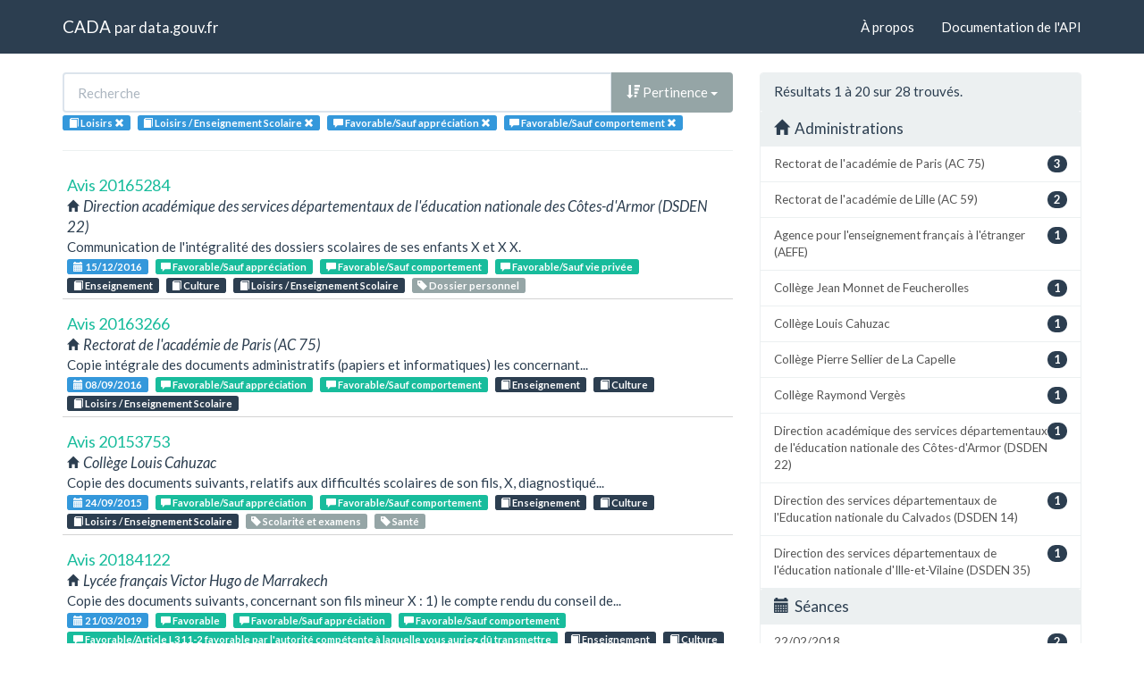

--- FILE ---
content_type: text/html; charset=utf-8
request_url: https://cada.data.gouv.fr/search?meaning=Favorable%2FSauf+appr%C3%A9ciation&meaning=Favorable%2FSauf+comportement&topic=Loisirs+&topic=Loisirs+%2F+Enseignement+Scolaire&page=1
body_size: 6966
content:
<!doctype html>
<html lang="fr">
<head>
    <meta charset="utf-8">
    <meta name="viewport" content="width=device-width, initial-scale=1">
    <link rel="icon" href="data:," />

    <title>Recherche - CADA</title>

    
    <link rel="stylesheet" href="/static/css/cada.min.css?6f0de776" />
    
</head>
<body>
    <main class="wrapper">
        <nav class="navbar navbar-default navbar-static-top" role="navigation">
            <div class="container">
                <!-- Brand and toggle get grouped for better mobile display -->
                <div class="navbar-header">
                    <button type="button" class="navbar-toggle" data-toggle="collapse" data-target=".navbar-collapse">
                        <span class="sr-only">Toggle navigation</span>
                        <span class="icon-bar"></span>
                        <span class="icon-bar"></span>
                        <span class="icon-bar"></span>
                    </button>
                    <div class="navbar-brand">
                        <a href="/">CADA</a>
                        <small>
                        par
                        <a href="http://www.data.gouv.fr">data.gouv.fr</a>
                        </small>
                    </div>
                </div>

                <div class="collapse navbar-collapse">
                    <ul class="nav navbar-nav navbar-right">
                        <li><a href="/about">À propos</a></li>
                        <li><a href="/api/">Documentation de l'API</a></li>
                    </ul>
                    
                    
                    
                </div>
            </div>
        </nav>


        <div class="container">
            

            <div class="page">
            
<div class="row">
    <div class="col-md-8">

        <div class="row">
            <form class="col-lg-12" action="/search?meaning=Favorable%2FSauf+appr%C3%A9ciation&amp;topic=Loisirs+&amp;page=1">
                <div class="input-group">
                    <input type="text" name="q" class="form-control"
                        placeholder="Recherche" value="">
                    <div class="input-group-btn">
                        <button type="button" class="btn btn-default dropdown-toggle" data-toggle="dropdown">
                            
                                <span class="glyphicon glyphicon-sort-by-attributes-alt"></span>
                                Pertinence
                            
                            <span class="caret"></span>
                        </button>
                        <ul class="dropdown-menu pull-right">
                            <li>
                                <a href="https://cada.data.gouv.fr/search?meaning=Favorable%2FSauf+appr%C3%A9ciation&amp;meaning=Favorable%2FSauf+comportement&amp;topic=Loisirs+&amp;topic=Loisirs+%2F+Enseignement+Scolaire&amp;page=1">
                                    Pertinence
                                </a>
                            </li>
                            
                                




<li>
    <a href="https://cada.data.gouv.fr/search?meaning=Favorable%2FSauf+appr%C3%A9ciation&amp;meaning=Favorable%2FSauf+comportement&amp;topic=Loisirs+&amp;topic=Loisirs+%2F+Enseignement+Scolaire&amp;sort=topic+asc">
        <span class="glyphicon glyphicon-sort-by-alphabet"></span>
        Thème
    </a>
</li>


<li>
    <a href="https://cada.data.gouv.fr/search?meaning=Favorable%2FSauf+appr%C3%A9ciation&amp;meaning=Favorable%2FSauf+comportement&amp;topic=Loisirs+&amp;topic=Loisirs+%2F+Enseignement+Scolaire&amp;sort=topic+desc">
        <span class="glyphicon glyphicon-sort-by-alphabet-alt"></span>
        Thème
    </a>
</li>


                            
                                




<li>
    <a href="https://cada.data.gouv.fr/search?meaning=Favorable%2FSauf+appr%C3%A9ciation&amp;meaning=Favorable%2FSauf+comportement&amp;topic=Loisirs+&amp;topic=Loisirs+%2F+Enseignement+Scolaire&amp;sort=administration+asc">
        <span class="glyphicon glyphicon-sort-by-alphabet"></span>
        Administration
    </a>
</li>


<li>
    <a href="https://cada.data.gouv.fr/search?meaning=Favorable%2FSauf+appr%C3%A9ciation&amp;meaning=Favorable%2FSauf+comportement&amp;topic=Loisirs+&amp;topic=Loisirs+%2F+Enseignement+Scolaire&amp;sort=administration+desc">
        <span class="glyphicon glyphicon-sort-by-alphabet-alt"></span>
        Administration
    </a>
</li>


                            
                                




<li>
    <a href="https://cada.data.gouv.fr/search?meaning=Favorable%2FSauf+appr%C3%A9ciation&amp;meaning=Favorable%2FSauf+comportement&amp;topic=Loisirs+&amp;topic=Loisirs+%2F+Enseignement+Scolaire&amp;sort=session+desc">
        <span class="glyphicon glyphicon-sort-by-order-alt"></span>
        Séance
    </a>
</li>


<li>
    <a href="https://cada.data.gouv.fr/search?meaning=Favorable%2FSauf+appr%C3%A9ciation&amp;meaning=Favorable%2FSauf+comportement&amp;topic=Loisirs+&amp;topic=Loisirs+%2F+Enseignement+Scolaire&amp;sort=session+asc">
        <span class="glyphicon glyphicon-sort-by-order"></span>
        Séance
    </a>
</li>


                            
                        </ul>
                    </div>
                </div>
            </form>
        </div>

        <div class="row">
            <div class="col-sm-12 label-list">
                



                



                



                


<span class="tag label label-info" title="Thème">
    
    <span class="glyphicon glyphicon-book"></span>
    
    <span>Loisirs </span>
    <a href="https://cada.data.gouv.fr/search?meaning=Favorable%2FSauf+appr%C3%A9ciation&meaning=Favorable%2FSauf+comportement&topic=Loisirs+%2F+Enseignement+Scolaire">
        <span class="close-icon glyphicon glyphicon-remove"></span>
    </a>
</span>

<span class="tag label label-info" title="Thème">
    
    <span class="glyphicon glyphicon-book"></span>
    
    <span>Loisirs / Enseignement Scolaire</span>
    <a href="https://cada.data.gouv.fr/search?meaning=Favorable%2FSauf+appr%C3%A9ciation&meaning=Favorable%2FSauf+comportement&topic=Loisirs+">
        <span class="close-icon glyphicon glyphicon-remove"></span>
    </a>
</span>


                



                


<span class="tag label label-info" title="Conclusion">
    
    <span class="glyphicon glyphicon-comment"></span>
    
    <span>Favorable/Sauf appréciation</span>
    <a href="https://cada.data.gouv.fr/search?topic=Loisirs+&topic=Loisirs+%2F+Enseignement+Scolaire&meaning=Favorable%2FSauf+comportement">
        <span class="close-icon glyphicon glyphicon-remove"></span>
    </a>
</span>

<span class="tag label label-info" title="Conclusion">
    
    <span class="glyphicon glyphicon-comment"></span>
    
    <span>Favorable/Sauf comportement</span>
    <a href="https://cada.data.gouv.fr/search?topic=Loisirs+&topic=Loisirs+%2F+Enseignement+Scolaire&meaning=Favorable%2FSauf+appr%C3%A9ciation">
        <span class="close-icon glyphicon glyphicon-remove"></span>
    </a>
</span>


            </div>
        </div>

        <hr/>

        <ul class="list-unstyled search-result">
            
            <li>
                <a class="title" href="/20165284/">
                    Avis 20165284
                </a>
                <div class="subtitle">
                    <span class="glyphicon glyphicon-home"></span>
                    Direction académique des services départementaux de l&#39;éducation nationale des Côtes-d&#39;Armor (DSDEN 22)
                </div>
                <div class="excerpt">Communication de l&#39;intégralité des dossiers scolaires de ses enfants X et X X.</div>
                <div class="label-list">
                    <a class="label label-info" title="Séance"
                        href="/search?session=2016-12-15">
                        <span class="glyphicon glyphicon-calendar"></span>
                        15/12/2016
                    </a>
                    
                    <a
                        
                        class="label label-success"
                        
                        title="Conclusion"
                        href="/search?meaning=Favorable%2FSauf+appr%C3%A9ciation">
                        <span class="glyphicon glyphicon-comment"></span>
                        Favorable/Sauf appréciation
                    </a>
                    
                    <a
                        
                        class="label label-success"
                        
                        title="Conclusion"
                        href="/search?meaning=Favorable%2FSauf+comportement">
                        <span class="glyphicon glyphicon-comment"></span>
                        Favorable/Sauf comportement
                    </a>
                    
                    <a
                        
                        class="label label-success"
                        
                        title="Conclusion"
                        href="/search?meaning=Favorable%2FSauf+vie+priv%C3%A9e">
                        <span class="glyphicon glyphicon-comment"></span>
                        Favorable/Sauf vie privée
                    </a>
                    
                    
                    <a class="label label-primary" title="Thème"
                        href="/search?topic=Enseignement">
                        <span class="glyphicon glyphicon-book"></span>
                        Enseignement
                    </a>
                    
                    <a class="label label-primary" title="Thème"
                        href="/search?topic=Culture">
                        <span class="glyphicon glyphicon-book"></span>
                        Culture
                    </a>
                    
                    <a class="label label-primary" title="Thème"
                        href="/search?topic=Loisirs+%2F+Enseignement+Scolaire">
                        <span class="glyphicon glyphicon-book"></span>
                        Loisirs / Enseignement Scolaire
                    </a>
                    
                    
                    <a class="label label-default" title="Tag"
                        href="/search?tag=Dossier+personnel">
                        <span class="glyphicon glyphicon-tag"></span>
                        Dossier personnel
                    </a>
                    
                </div>
            </li>
            
            <li>
                <a class="title" href="/20163266/">
                    Avis 20163266
                </a>
                <div class="subtitle">
                    <span class="glyphicon glyphicon-home"></span>
                    Rectorat de l&#39;académie de Paris (AC 75)
                </div>
                <div class="excerpt">Copie intégrale des documents administratifs (papiers et informatiques) les concernant...</div>
                <div class="label-list">
                    <a class="label label-info" title="Séance"
                        href="/search?session=2016-09-08">
                        <span class="glyphicon glyphicon-calendar"></span>
                        08/09/2016
                    </a>
                    
                    <a
                        
                        class="label label-success"
                        
                        title="Conclusion"
                        href="/search?meaning=Favorable%2FSauf+appr%C3%A9ciation">
                        <span class="glyphicon glyphicon-comment"></span>
                        Favorable/Sauf appréciation
                    </a>
                    
                    <a
                        
                        class="label label-success"
                        
                        title="Conclusion"
                        href="/search?meaning=Favorable%2FSauf+comportement">
                        <span class="glyphicon glyphicon-comment"></span>
                        Favorable/Sauf comportement
                    </a>
                    
                    
                    <a class="label label-primary" title="Thème"
                        href="/search?topic=Enseignement">
                        <span class="glyphicon glyphicon-book"></span>
                        Enseignement
                    </a>
                    
                    <a class="label label-primary" title="Thème"
                        href="/search?topic=Culture">
                        <span class="glyphicon glyphicon-book"></span>
                        Culture
                    </a>
                    
                    <a class="label label-primary" title="Thème"
                        href="/search?topic=Loisirs+%2F+Enseignement+Scolaire">
                        <span class="glyphicon glyphicon-book"></span>
                        Loisirs / Enseignement Scolaire
                    </a>
                    
                    
                </div>
            </li>
            
            <li>
                <a class="title" href="/20153753/">
                    Avis 20153753
                </a>
                <div class="subtitle">
                    <span class="glyphicon glyphicon-home"></span>
                    Collège Louis Cahuzac
                </div>
                <div class="excerpt">Copie des documents suivants, relatifs aux difficultés scolaires de son fils, X, diagnostiqué...</div>
                <div class="label-list">
                    <a class="label label-info" title="Séance"
                        href="/search?session=2015-09-24">
                        <span class="glyphicon glyphicon-calendar"></span>
                        24/09/2015
                    </a>
                    
                    <a
                        
                        class="label label-success"
                        
                        title="Conclusion"
                        href="/search?meaning=Favorable%2FSauf+appr%C3%A9ciation">
                        <span class="glyphicon glyphicon-comment"></span>
                        Favorable/Sauf appréciation
                    </a>
                    
                    <a
                        
                        class="label label-success"
                        
                        title="Conclusion"
                        href="/search?meaning=Favorable%2FSauf+comportement">
                        <span class="glyphicon glyphicon-comment"></span>
                        Favorable/Sauf comportement
                    </a>
                    
                    
                    <a class="label label-primary" title="Thème"
                        href="/search?topic=Enseignement">
                        <span class="glyphicon glyphicon-book"></span>
                        Enseignement
                    </a>
                    
                    <a class="label label-primary" title="Thème"
                        href="/search?topic=Culture">
                        <span class="glyphicon glyphicon-book"></span>
                        Culture
                    </a>
                    
                    <a class="label label-primary" title="Thème"
                        href="/search?topic=Loisirs+%2F+Enseignement+Scolaire">
                        <span class="glyphicon glyphicon-book"></span>
                        Loisirs / Enseignement Scolaire
                    </a>
                    
                    
                    <a class="label label-default" title="Tag"
                        href="/search?tag=Scolarit%C3%A9+et+examens">
                        <span class="glyphicon glyphicon-tag"></span>
                        Scolarité et examens
                    </a>
                    
                    <a class="label label-default" title="Tag"
                        href="/search?tag=Sant%C3%A9">
                        <span class="glyphicon glyphicon-tag"></span>
                        Santé
                    </a>
                    
                </div>
            </li>
            
            <li>
                <a class="title" href="/20184122/">
                    Avis 20184122
                </a>
                <div class="subtitle">
                    <span class="glyphicon glyphicon-home"></span>
                    Lycée français Victor Hugo de Marrakech
                </div>
                <div class="excerpt">Copie des documents suivants, concernant son fils mineur X :
1) le compte rendu du conseil de...</div>
                <div class="label-list">
                    <a class="label label-info" title="Séance"
                        href="/search?session=2019-03-21">
                        <span class="glyphicon glyphicon-calendar"></span>
                        21/03/2019
                    </a>
                    
                    <a
                        
                        class="label label-success"
                        
                        title="Conclusion"
                        href="/search?meaning=Favorable">
                        <span class="glyphicon glyphicon-comment"></span>
                        Favorable
                    </a>
                    
                    <a
                        
                        class="label label-success"
                        
                        title="Conclusion"
                        href="/search?meaning=Favorable%2FSauf+appr%C3%A9ciation">
                        <span class="glyphicon glyphicon-comment"></span>
                        Favorable/Sauf appréciation
                    </a>
                    
                    <a
                        
                        class="label label-success"
                        
                        title="Conclusion"
                        href="/search?meaning=Favorable%2FSauf+comportement">
                        <span class="glyphicon glyphicon-comment"></span>
                        Favorable/Sauf comportement
                    </a>
                    
                    <a
                        
                        class="label label-success"
                        
                        title="Conclusion"
                        href="/search?meaning=Favorable%2FArticle+L311-2+favorable+par+l%27autorit%C3%A9+comp%C3%A9tente+%C3%A0+laquelle+vous+auriez+d%C3%BB+transmettre">
                        <span class="glyphicon glyphicon-comment"></span>
                        Favorable/Article L311-2 favorable par l&#39;autorité compétente à laquelle vous auriez dû transmettre
                    </a>
                    
                    
                    <a class="label label-primary" title="Thème"
                        href="/search?topic=Enseignement">
                        <span class="glyphicon glyphicon-book"></span>
                        Enseignement
                    </a>
                    
                    <a class="label label-primary" title="Thème"
                        href="/search?topic=Culture">
                        <span class="glyphicon glyphicon-book"></span>
                        Culture
                    </a>
                    
                    <a class="label label-primary" title="Thème"
                        href="/search?topic=Loisirs+%2F+Enseignement+Scolaire">
                        <span class="glyphicon glyphicon-book"></span>
                        Loisirs / Enseignement Scolaire
                    </a>
                    
                    
                    <a class="label label-default" title="Tag"
                        href="/search?tag=Scolarit%C3%A9+et+examens">
                        <span class="glyphicon glyphicon-tag"></span>
                        Scolarité et examens
                    </a>
                    
                    <a class="label label-default" title="Tag"
                        href="/search?tag=Discipline">
                        <span class="glyphicon glyphicon-tag"></span>
                        Discipline
                    </a>
                    
                </div>
            </li>
            
            <li>
                <a class="title" href="/20175315/">
                    Avis 20175315
                </a>
                <div class="subtitle">
                    <span class="glyphicon glyphicon-home"></span>
                    Lycée Guébré-Mariam d&#39;Addis-Abeba
                </div>
                <div class="excerpt">Copie des documents suivants :
1) le compte rendu établi par le professeur de technologie de la...</div>
                <div class="label-list">
                    <a class="label label-info" title="Séance"
                        href="/search?session=2018-02-22">
                        <span class="glyphicon glyphicon-calendar"></span>
                        22/02/2018
                    </a>
                    
                    <a
                        
                        class="label label-danger"
                        
                        title="Conclusion"
                        href="/search?meaning=D%C3%A9favorable%2FAppr%C3%A9ciation">
                        <span class="glyphicon glyphicon-comment"></span>
                        Défavorable/Appréciation
                    </a>
                    
                    <a
                        
                        class="label label-danger"
                        
                        title="Conclusion"
                        href="/search?meaning=D%C3%A9favorable%2FComportement">
                        <span class="glyphicon glyphicon-comment"></span>
                        Défavorable/Comportement
                    </a>
                    
                    <a
                        
                        class="label label-success"
                        
                        title="Conclusion"
                        href="/search?meaning=Favorable%2FSauf+comportement">
                        <span class="glyphicon glyphicon-comment"></span>
                        Favorable/Sauf comportement
                    </a>
                    
                    <a
                        
                        class="label label-success"
                        
                        title="Conclusion"
                        href="/search?meaning=Favorable%2FSauf+appr%C3%A9ciation">
                        <span class="glyphicon glyphicon-comment"></span>
                        Favorable/Sauf appréciation
                    </a>
                    
                    <a
                        
                        class="label label-danger"
                        
                        title="Conclusion"
                        href="/search?meaning=D%C3%A9favorable%2FVie+priv%C3%A9e">
                        <span class="glyphicon glyphicon-comment"></span>
                        Défavorable/Vie privée
                    </a>
                    
                    
                    <a class="label label-primary" title="Thème"
                        href="/search?topic=Enseignement">
                        <span class="glyphicon glyphicon-book"></span>
                        Enseignement
                    </a>
                    
                    <a class="label label-primary" title="Thème"
                        href="/search?topic=Culture">
                        <span class="glyphicon glyphicon-book"></span>
                        Culture
                    </a>
                    
                    <a class="label label-primary" title="Thème"
                        href="/search?topic=Loisirs+%2F+Enseignement+Scolaire">
                        <span class="glyphicon glyphicon-book"></span>
                        Loisirs / Enseignement Scolaire
                    </a>
                    
                    
                    <a class="label label-default" title="Tag"
                        href="/search?tag=Scolarit%C3%A9+et+examens">
                        <span class="glyphicon glyphicon-tag"></span>
                        Scolarité et examens
                    </a>
                    
                    <a class="label label-default" title="Tag"
                        href="/search?tag=Institution+scolaire">
                        <span class="glyphicon glyphicon-tag"></span>
                        Institution scolaire
                    </a>
                    
                </div>
            </li>
            
            <li>
                <a class="title" href="/20175757/">
                    Avis 20175757
                </a>
                <div class="subtitle">
                    <span class="glyphicon glyphicon-home"></span>
                    Direction des services départementaux de l&#39;Education nationale du Calvados (DSDEN 14)
                </div>
                <div class="excerpt">Copie des documents suivants, relatifs à sa fille X scolarisée à l&#39;école Boisard à...</div>
                <div class="label-list">
                    <a class="label label-info" title="Séance"
                        href="/search?session=2018-02-22">
                        <span class="glyphicon glyphicon-calendar"></span>
                        22/02/2018
                    </a>
                    
                    <a
                        
                        class="label label-success"
                        
                        title="Conclusion"
                        href="/search?meaning=Favorable%2FSauf+vie+priv%C3%A9e">
                        <span class="glyphicon glyphicon-comment"></span>
                        Favorable/Sauf vie privée
                    </a>
                    
                    <a
                        
                        class="label label-success"
                        
                        title="Conclusion"
                        href="/search?meaning=Favorable%2FSauf+comportement">
                        <span class="glyphicon glyphicon-comment"></span>
                        Favorable/Sauf comportement
                    </a>
                    
                    <a
                        
                        class="label label-success"
                        
                        title="Conclusion"
                        href="/search?meaning=Favorable%2FSauf+appr%C3%A9ciation">
                        <span class="glyphicon glyphicon-comment"></span>
                        Favorable/Sauf appréciation
                    </a>
                    
                    
                    <a class="label label-primary" title="Thème"
                        href="/search?topic=Enseignement">
                        <span class="glyphicon glyphicon-book"></span>
                        Enseignement
                    </a>
                    
                    <a class="label label-primary" title="Thème"
                        href="/search?topic=Culture">
                        <span class="glyphicon glyphicon-book"></span>
                        Culture
                    </a>
                    
                    <a class="label label-primary" title="Thème"
                        href="/search?topic=Loisirs+%2F+Enseignement+Scolaire">
                        <span class="glyphicon glyphicon-book"></span>
                        Loisirs / Enseignement Scolaire
                    </a>
                    
                    
                    <a class="label label-default" title="Tag"
                        href="/search?tag=Institution+scolaire">
                        <span class="glyphicon glyphicon-tag"></span>
                        Institution scolaire
                    </a>
                    
                </div>
            </li>
            
            <li>
                <a class="title" href="/20174896/">
                    Avis 20174896
                </a>
                <div class="subtitle">
                    <span class="glyphicon glyphicon-home"></span>
                    Agence pour l&#39;enseignement français à l&#39;étranger (AEFE)
                </div>
                <div class="excerpt">Copie des documents suivants concernant chaque année scolaire de 2011 à 2017 concernant le lycée...</div>
                <div class="label-list">
                    <a class="label label-info" title="Séance"
                        href="/search?session=2018-01-11">
                        <span class="glyphicon glyphicon-calendar"></span>
                        11/01/2018
                    </a>
                    
                    <a
                        
                        class="label label-success"
                        
                        title="Conclusion"
                        href="/search?meaning=Favorable%2FSauf+appr%C3%A9ciation">
                        <span class="glyphicon glyphicon-comment"></span>
                        Favorable/Sauf appréciation
                    </a>
                    
                    <a
                        
                        class="label label-success"
                        
                        title="Conclusion"
                        href="/search?meaning=Favorable%2FSauf+comportement">
                        <span class="glyphicon glyphicon-comment"></span>
                        Favorable/Sauf comportement
                    </a>
                    
                    <a
                        
                        class="label label-success"
                        
                        title="Conclusion"
                        href="/search?meaning=Favorable%2FSauf+vie+priv%C3%A9e">
                        <span class="glyphicon glyphicon-comment"></span>
                        Favorable/Sauf vie privée
                    </a>
                    
                    
                    <a class="label label-primary" title="Thème"
                        href="/search?topic=Enseignement">
                        <span class="glyphicon glyphicon-book"></span>
                        Enseignement
                    </a>
                    
                    <a class="label label-primary" title="Thème"
                        href="/search?topic=Culture">
                        <span class="glyphicon glyphicon-book"></span>
                        Culture
                    </a>
                    
                    <a class="label label-primary" title="Thème"
                        href="/search?topic=Loisirs+%2F+Enseignement+Scolaire">
                        <span class="glyphicon glyphicon-book"></span>
                        Loisirs / Enseignement Scolaire
                    </a>
                    
                    
                    <a class="label label-default" title="Tag"
                        href="/search?tag=Institution+scolaire">
                        <span class="glyphicon glyphicon-tag"></span>
                        Institution scolaire
                    </a>
                    
                    <a class="label label-default" title="Tag"
                        href="/search?tag=Examen+et+concours">
                        <span class="glyphicon glyphicon-tag"></span>
                        Examen et concours
                    </a>
                    
                </div>
            </li>
            
            <li>
                <a class="title" href="/20181511/">
                    Avis 20181511
                </a>
                <div class="subtitle">
                    <span class="glyphicon glyphicon-home"></span>
                    Lycée Gerville-Réache de Basse-Terre
                </div>
                <div class="excerpt">Copie,de préférence par courrier électronique, du procès-verbal de la commission éducative à...</div>
                <div class="label-list">
                    <a class="label label-info" title="Séance"
                        href="/search?session=2018-09-06">
                        <span class="glyphicon glyphicon-calendar"></span>
                        06/09/2018
                    </a>
                    
                    <a
                        
                        class="label label-success"
                        
                        title="Conclusion"
                        href="/search?meaning=Favorable%2FSauf+comportement">
                        <span class="glyphicon glyphicon-comment"></span>
                        Favorable/Sauf comportement
                    </a>
                    
                    <a
                        
                        class="label label-success"
                        
                        title="Conclusion"
                        href="/search?meaning=Favorable%2FSauf+appr%C3%A9ciation">
                        <span class="glyphicon glyphicon-comment"></span>
                        Favorable/Sauf appréciation
                    </a>
                    
                    <a
                        
                        class="label label-success"
                        
                        title="Conclusion"
                        href="/search?meaning=Favorable%2FSauf+vie+priv%C3%A9e">
                        <span class="glyphicon glyphicon-comment"></span>
                        Favorable/Sauf vie privée
                    </a>
                    
                    
                    <a class="label label-primary" title="Thème"
                        href="/search?topic=Enseignement">
                        <span class="glyphicon glyphicon-book"></span>
                        Enseignement
                    </a>
                    
                    <a class="label label-primary" title="Thème"
                        href="/search?topic=Culture">
                        <span class="glyphicon glyphicon-book"></span>
                        Culture
                    </a>
                    
                    <a class="label label-primary" title="Thème"
                        href="/search?topic=Loisirs+%2F+Enseignement+Scolaire">
                        <span class="glyphicon glyphicon-book"></span>
                        Loisirs / Enseignement Scolaire
                    </a>
                    
                    
                    <a class="label label-default" title="Tag"
                        href="/search?tag=Scolarit%C3%A9+et+examens">
                        <span class="glyphicon glyphicon-tag"></span>
                        Scolarité et examens
                    </a>
                    
                </div>
            </li>
            
            <li>
                <a class="title" href="/20181757/">
                    Avis 20181757
                </a>
                <div class="subtitle">
                    <span class="glyphicon glyphicon-home"></span>
                    Rectorat de l&#39;académie de Paris (AC 75)
                </div>
                <div class="excerpt">Communication de l&#39;entier dossier scolaire de son fils, X, né en 2010.</div>
                <div class="label-list">
                    <a class="label label-info" title="Séance"
                        href="/search?session=2018-07-12">
                        <span class="glyphicon glyphicon-calendar"></span>
                        12/07/2018
                    </a>
                    
                    <a
                        
                        class="label label-success"
                        
                        title="Conclusion"
                        href="/search?meaning=Favorable%2FSauf+appr%C3%A9ciation">
                        <span class="glyphicon glyphicon-comment"></span>
                        Favorable/Sauf appréciation
                    </a>
                    
                    <a
                        
                        class="label label-success"
                        
                        title="Conclusion"
                        href="/search?meaning=Favorable%2FSauf+comportement">
                        <span class="glyphicon glyphicon-comment"></span>
                        Favorable/Sauf comportement
                    </a>
                    
                    <a
                        
                        class="label label-success"
                        
                        title="Conclusion"
                        href="/search?meaning=Favorable%2FSauf+judiciaire">
                        <span class="glyphicon glyphicon-comment"></span>
                        Favorable/Sauf judiciaire
                    </a>
                    
                    <a
                        
                        class="label label-success"
                        
                        title="Conclusion"
                        href="/search?meaning=Favorable%2FSauf+vie+priv%C3%A9e">
                        <span class="glyphicon glyphicon-comment"></span>
                        Favorable/Sauf vie privée
                    </a>
                    
                    
                    <a class="label label-primary" title="Thème"
                        href="/search?topic=Enseignement">
                        <span class="glyphicon glyphicon-book"></span>
                        Enseignement
                    </a>
                    
                    <a class="label label-primary" title="Thème"
                        href="/search?topic=Culture">
                        <span class="glyphicon glyphicon-book"></span>
                        Culture
                    </a>
                    
                    <a class="label label-primary" title="Thème"
                        href="/search?topic=Loisirs+%2F+Enseignement+Scolaire">
                        <span class="glyphicon glyphicon-book"></span>
                        Loisirs / Enseignement Scolaire
                    </a>
                    
                    
                    <a class="label label-default" title="Tag"
                        href="/search?tag=Scolarit%C3%A9+et+examens">
                        <span class="glyphicon glyphicon-tag"></span>
                        Scolarité et examens
                    </a>
                    
                </div>
            </li>
            
            <li>
                <a class="title" href="/20173127/">
                    Avis 20173127
                </a>
                <div class="subtitle">
                    <span class="glyphicon glyphicon-home"></span>
                    Collège Pierre Sellier de La Capelle
                </div>
                <div class="excerpt">Copie des rapports et du procès-verbal du conseil de discipline en date du 23 mai 2017...</div>
                <div class="label-list">
                    <a class="label label-info" title="Séance"
                        href="/search?session=2017-09-21">
                        <span class="glyphicon glyphicon-calendar"></span>
                        21/09/2017
                    </a>
                    
                    <a
                        
                        class="label label-success"
                        
                        title="Conclusion"
                        href="/search?meaning=Favorable%2FSauf+appr%C3%A9ciation">
                        <span class="glyphicon glyphicon-comment"></span>
                        Favorable/Sauf appréciation
                    </a>
                    
                    <a
                        
                        class="label label-success"
                        
                        title="Conclusion"
                        href="/search?meaning=Favorable%2FSauf+comportement">
                        <span class="glyphicon glyphicon-comment"></span>
                        Favorable/Sauf comportement
                    </a>
                    
                    <a
                        
                        class="label label-success"
                        
                        title="Conclusion"
                        href="/search?meaning=Favorable%2FSauf+vie+priv%C3%A9e">
                        <span class="glyphicon glyphicon-comment"></span>
                        Favorable/Sauf vie privée
                    </a>
                    
                    
                    <a class="label label-primary" title="Thème"
                        href="/search?topic=Enseignement">
                        <span class="glyphicon glyphicon-book"></span>
                        Enseignement
                    </a>
                    
                    <a class="label label-primary" title="Thème"
                        href="/search?topic=Culture">
                        <span class="glyphicon glyphicon-book"></span>
                        Culture
                    </a>
                    
                    <a class="label label-primary" title="Thème"
                        href="/search?topic=Loisirs+%2F+Enseignement+Scolaire">
                        <span class="glyphicon glyphicon-book"></span>
                        Loisirs / Enseignement Scolaire
                    </a>
                    
                    
                    <a class="label label-default" title="Tag"
                        href="/search?tag=Scolarit%C3%A9+et+examens">
                        <span class="glyphicon glyphicon-tag"></span>
                        Scolarité et examens
                    </a>
                    
                    <a class="label label-default" title="Tag"
                        href="/search?tag=Discipline">
                        <span class="glyphicon glyphicon-tag"></span>
                        Discipline
                    </a>
                    
                </div>
            </li>
            
            <li>
                <a class="title" href="/20191246/">
                    Avis 20191246
                </a>
                <div class="subtitle">
                    <span class="glyphicon glyphicon-home"></span>
                    Rectorat de l&#39;académie de Lille (AC 59)
                </div>
                <div class="excerpt">Copie du compte rendu ou du rapport à la suite de l&#39;enquête administrative diligentée à...</div>
                <div class="label-list">
                    <a class="label label-info" title="Séance"
                        href="/search?session=2019-06-06">
                        <span class="glyphicon glyphicon-calendar"></span>
                        06/06/2019
                    </a>
                    
                    <a
                        
                        class="label label-success"
                        
                        title="Conclusion"
                        href="/search?meaning=Favorable%2FSauf+appr%C3%A9ciation">
                        <span class="glyphicon glyphicon-comment"></span>
                        Favorable/Sauf appréciation
                    </a>
                    
                    <a
                        
                        class="label label-success"
                        
                        title="Conclusion"
                        href="/search?meaning=Favorable%2FSauf+comportement">
                        <span class="glyphicon glyphicon-comment"></span>
                        Favorable/Sauf comportement
                    </a>
                    
                    <a
                        
                        class="label label-success"
                        
                        title="Conclusion"
                        href="/search?meaning=Favorable%2FSauf+vie+priv%C3%A9e">
                        <span class="glyphicon glyphicon-comment"></span>
                        Favorable/Sauf vie privée
                    </a>
                    
                    
                    <a class="label label-primary" title="Thème"
                        href="/search?topic=Enseignement">
                        <span class="glyphicon glyphicon-book"></span>
                        Enseignement
                    </a>
                    
                    <a class="label label-primary" title="Thème"
                        href="/search?topic=Culture">
                        <span class="glyphicon glyphicon-book"></span>
                        Culture
                    </a>
                    
                    <a class="label label-primary" title="Thème"
                        href="/search?topic=Loisirs+%2F+Enseignement+Scolaire">
                        <span class="glyphicon glyphicon-book"></span>
                        Loisirs / Enseignement Scolaire
                    </a>
                    
                    
                    <a class="label label-default" title="Tag"
                        href="/search?tag=Institution+scolaire">
                        <span class="glyphicon glyphicon-tag"></span>
                        Institution scolaire
                    </a>
                    
                </div>
            </li>
            
            <li>
                <a class="title" href="/20200146/">
                    Avis 20200146
                </a>
                <div class="subtitle">
                    <span class="glyphicon glyphicon-home"></span>
                    Rectorat de l&#39;académie de Lille (AC 59)
                </div>
                <div class="excerpt">Copie du rapport d’enquête administrative diligentée à l&#39;institution privée X.</div>
                <div class="label-list">
                    <a class="label label-info" title="Séance"
                        href="/search?session=2020-07-16">
                        <span class="glyphicon glyphicon-calendar"></span>
                        16/07/2020
                    </a>
                    
                    <a
                        
                        class="label label-success"
                        
                        title="Conclusion"
                        href="/search?meaning=Favorable%2FSauf+appr%C3%A9ciation">
                        <span class="glyphicon glyphicon-comment"></span>
                        Favorable/Sauf appréciation
                    </a>
                    
                    <a
                        
                        class="label label-success"
                        
                        title="Conclusion"
                        href="/search?meaning=Favorable%2FSauf+comportement">
                        <span class="glyphicon glyphicon-comment"></span>
                        Favorable/Sauf comportement
                    </a>
                    
                    
                    <a class="label label-primary" title="Thème"
                        href="/search?topic=Enseignement">
                        <span class="glyphicon glyphicon-book"></span>
                        Enseignement
                    </a>
                    
                    <a class="label label-primary" title="Thème"
                        href="/search?topic=Culture">
                        <span class="glyphicon glyphicon-book"></span>
                        Culture
                    </a>
                    
                    <a class="label label-primary" title="Thème"
                        href="/search?topic=Loisirs+%2F+Enseignement+Scolaire">
                        <span class="glyphicon glyphicon-book"></span>
                        Loisirs / Enseignement Scolaire
                    </a>
                    
                    
                    <a class="label label-default" title="Tag"
                        href="/search?tag=Institution+scolaire">
                        <span class="glyphicon glyphicon-tag"></span>
                        Institution scolaire
                    </a>
                    
                </div>
            </li>
            
            <li>
                <a class="title" href="/20211766/">
                    Avis 20211766
                </a>
                <div class="subtitle">
                    <span class="glyphicon glyphicon-home"></span>
                    Direction des services départementaux de l&#39;éducation nationale d&#39;Ille-et-Vilaine (DSDEN 35)
                </div>
                <div class="excerpt">Communication des documents suivants :
1) le dossier scolaire de leur enfant X, scolarisé en...</div>
                <div class="label-list">
                    <a class="label label-info" title="Séance"
                        href="/search?session=2021-04-15">
                        <span class="glyphicon glyphicon-calendar"></span>
                        15/04/2021
                    </a>
                    
                    <a
                        
                        class="label label-success"
                        
                        title="Conclusion"
                        href="/search?meaning=Favorable%2FSauf+appr%C3%A9ciation">
                        <span class="glyphicon glyphicon-comment"></span>
                        Favorable/Sauf appréciation
                    </a>
                    
                    <a
                        
                        class="label label-success"
                        
                        title="Conclusion"
                        href="/search?meaning=Favorable%2FSauf+comportement">
                        <span class="glyphicon glyphicon-comment"></span>
                        Favorable/Sauf comportement
                    </a>
                    
                    <a
                        
                        class="label label-success"
                        
                        title="Conclusion"
                        href="/search?meaning=Favorable%2FSauf+vie+priv%C3%A9e">
                        <span class="glyphicon glyphicon-comment"></span>
                        Favorable/Sauf vie privée
                    </a>
                    
                    
                    <a class="label label-primary" title="Thème"
                        href="/search?topic=Enseignement">
                        <span class="glyphicon glyphicon-book"></span>
                        Enseignement
                    </a>
                    
                    <a class="label label-primary" title="Thème"
                        href="/search?topic=Culture">
                        <span class="glyphicon glyphicon-book"></span>
                        Culture
                    </a>
                    
                    <a class="label label-primary" title="Thème"
                        href="/search?topic=Loisirs+%2F+Enseignement+Scolaire">
                        <span class="glyphicon glyphicon-book"></span>
                        Loisirs / Enseignement Scolaire
                    </a>
                    
                    
                    <a class="label label-default" title="Tag"
                        href="/search?tag=Scolarit%C3%A9+et+examens">
                        <span class="glyphicon glyphicon-tag"></span>
                        Scolarité et examens
                    </a>
                    
                    <a class="label label-default" title="Tag"
                        href="/search?tag=Institution+scolaire">
                        <span class="glyphicon glyphicon-tag"></span>
                        Institution scolaire
                    </a>
                    
                </div>
            </li>
            
            <li>
                <a class="title" href="/20214801/">
                    Avis 20214801
                </a>
                <div class="subtitle">
                    <span class="glyphicon glyphicon-home"></span>
                    Collège Jean Monnet de Feucherolles
                </div>
                <div class="excerpt">Communication, par courriel, de l&#39;intégralité et sans occultation, des documents relatifs au...</div>
                <div class="label-list">
                    <a class="label label-info" title="Séance"
                        href="/search?session=2021-09-23">
                        <span class="glyphicon glyphicon-calendar"></span>
                        23/09/2021
                    </a>
                    
                    <a
                        
                        class="label label-success"
                        
                        title="Conclusion"
                        href="/search?meaning=Favorable%2FSauf+appr%C3%A9ciation">
                        <span class="glyphicon glyphicon-comment"></span>
                        Favorable/Sauf appréciation
                    </a>
                    
                    <a
                        
                        class="label label-success"
                        
                        title="Conclusion"
                        href="/search?meaning=Favorable">
                        <span class="glyphicon glyphicon-comment"></span>
                        Favorable
                    </a>
                    
                    <a
                        
                        class="label label-success"
                        
                        title="Conclusion"
                        href="/search?meaning=Favorable%2FSauf+vie+priv%C3%A9e">
                        <span class="glyphicon glyphicon-comment"></span>
                        Favorable/Sauf vie privée
                    </a>
                    
                    <a
                        
                        class="label label-success"
                        
                        title="Conclusion"
                        href="/search?meaning=Favorable%2FSauf+comportement">
                        <span class="glyphicon glyphicon-comment"></span>
                        Favorable/Sauf comportement
                    </a>
                    
                    
                    <a class="label label-primary" title="Thème"
                        href="/search?topic=Enseignement">
                        <span class="glyphicon glyphicon-book"></span>
                        Enseignement
                    </a>
                    
                    <a class="label label-primary" title="Thème"
                        href="/search?topic=Culture">
                        <span class="glyphicon glyphicon-book"></span>
                        Culture
                    </a>
                    
                    <a class="label label-primary" title="Thème"
                        href="/search?topic=Loisirs+%2F+Enseignement+Scolaire">
                        <span class="glyphicon glyphicon-book"></span>
                        Loisirs / Enseignement Scolaire
                    </a>
                    
                    
                    <a class="label label-default" title="Tag"
                        href="/search?tag=Scolarit%C3%A9+et+examens">
                        <span class="glyphicon glyphicon-tag"></span>
                        Scolarité et examens
                    </a>
                    
                    <a class="label label-default" title="Tag"
                        href="/search?tag=Discipline">
                        <span class="glyphicon glyphicon-tag"></span>
                        Discipline
                    </a>
                    
                </div>
            </li>
            
            <li>
                <a class="title" href="/20213046/">
                    Avis 20213046
                </a>
                <div class="subtitle">
                    <span class="glyphicon glyphicon-home"></span>
                    Rectorat de l&#39;académie d&#39;Aix-Marseille (AC 13)
                </div>
                <div class="excerpt">Communication, à la suite d&#39;une première transmission, dans le cadre d&#39;une enquête sur les...</div>
                <div class="label-list">
                    <a class="label label-info" title="Séance"
                        href="/search?session=2021-06-17">
                        <span class="glyphicon glyphicon-calendar"></span>
                        17/06/2021
                    </a>
                    
                    <a
                        
                        class="label label-success"
                        
                        title="Conclusion"
                        href="/search?meaning=Favorable%2FSauf+vie+priv%C3%A9e">
                        <span class="glyphicon glyphicon-comment"></span>
                        Favorable/Sauf vie privée
                    </a>
                    
                    <a
                        
                        class="label label-success"
                        
                        title="Conclusion"
                        href="/search?meaning=Favorable%2FSauf+appr%C3%A9ciation">
                        <span class="glyphicon glyphicon-comment"></span>
                        Favorable/Sauf appréciation
                    </a>
                    
                    <a
                        
                        class="label label-success"
                        
                        title="Conclusion"
                        href="/search?meaning=Favorable%2FSauf+comportement">
                        <span class="glyphicon glyphicon-comment"></span>
                        Favorable/Sauf comportement
                    </a>
                    
                    <a
                        
                        class="label label-success"
                        
                        title="Conclusion"
                        href="/search?meaning=Favorable%2FSauf+pr%C3%A9paratoire">
                        <span class="glyphicon glyphicon-comment"></span>
                        Favorable/Sauf préparatoire
                    </a>
                    
                    <a
                        
                        class="label label-success"
                        
                        title="Conclusion"
                        href="/search?meaning=Favorable%2FSauf+inexistant">
                        <span class="glyphicon glyphicon-comment"></span>
                        Favorable/Sauf inexistant
                    </a>
                    
                    
                    <a class="label label-primary" title="Thème"
                        href="/search?topic=Enseignement">
                        <span class="glyphicon glyphicon-book"></span>
                        Enseignement
                    </a>
                    
                    <a class="label label-primary" title="Thème"
                        href="/search?topic=Culture">
                        <span class="glyphicon glyphicon-book"></span>
                        Culture
                    </a>
                    
                    <a class="label label-primary" title="Thème"
                        href="/search?topic=Loisirs+%2F+Enseignement+Scolaire">
                        <span class="glyphicon glyphicon-book"></span>
                        Loisirs / Enseignement Scolaire
                    </a>
                    
                    
                    <a class="label label-default" title="Tag"
                        href="/search?tag=Institution+scolaire">
                        <span class="glyphicon glyphicon-tag"></span>
                        Institution scolaire
                    </a>
                    
                    <a class="label label-default" title="Tag"
                        href="/search?tag=Inspection">
                        <span class="glyphicon glyphicon-tag"></span>
                        Inspection
                    </a>
                    
                    <a class="label label-default" title="Tag"
                        href="/search?tag=Sectes">
                        <span class="glyphicon glyphicon-tag"></span>
                        Sectes
                    </a>
                    
                </div>
            </li>
            
            <li>
                <a class="title" href="/20214040/">
                    Avis 20214040
                </a>
                <div class="subtitle">
                    <span class="glyphicon glyphicon-home"></span>
                    Collège Raymond Vergès
                </div>
                <div class="excerpt">Communication des documents suivants relatifs à sa scolarité, de 1996 à 1999 :
1) ses bulletins...</div>
                <div class="label-list">
                    <a class="label label-info" title="Séance"
                        href="/search?session=2021-07-22">
                        <span class="glyphicon glyphicon-calendar"></span>
                        22/07/2021
                    </a>
                    
                    <a
                        
                        class="label label-success"
                        
                        title="Conclusion"
                        href="/search?meaning=Favorable">
                        <span class="glyphicon glyphicon-comment"></span>
                        Favorable
                    </a>
                    
                    <a
                        
                        class="label label-success"
                        
                        title="Conclusion"
                        href="/search?meaning=Favorable%2FSauf+vie+priv%C3%A9e">
                        <span class="glyphicon glyphicon-comment"></span>
                        Favorable/Sauf vie privée
                    </a>
                    
                    <a
                        
                        class="label label-success"
                        
                        title="Conclusion"
                        href="/search?meaning=Favorable%2FSauf+appr%C3%A9ciation">
                        <span class="glyphicon glyphicon-comment"></span>
                        Favorable/Sauf appréciation
                    </a>
                    
                    <a
                        
                        class="label label-success"
                        
                        title="Conclusion"
                        href="/search?meaning=Favorable%2FSauf+comportement">
                        <span class="glyphicon glyphicon-comment"></span>
                        Favorable/Sauf comportement
                    </a>
                    
                    
                    <a class="label label-primary" title="Thème"
                        href="/search?topic=Enseignement">
                        <span class="glyphicon glyphicon-book"></span>
                        Enseignement
                    </a>
                    
                    <a class="label label-primary" title="Thème"
                        href="/search?topic=Culture">
                        <span class="glyphicon glyphicon-book"></span>
                        Culture
                    </a>
                    
                    <a class="label label-primary" title="Thème"
                        href="/search?topic=Loisirs+%2F+Enseignement+Scolaire">
                        <span class="glyphicon glyphicon-book"></span>
                        Loisirs / Enseignement Scolaire
                    </a>
                    
                    
                    <a class="label label-default" title="Tag"
                        href="/search?tag=Scolarit%C3%A9+et+examens">
                        <span class="glyphicon glyphicon-tag"></span>
                        Scolarité et examens
                    </a>
                    
                    <a class="label label-default" title="Tag"
                        href="/search?tag=Archives">
                        <span class="glyphicon glyphicon-tag"></span>
                        Archives
                    </a>
                    
                </div>
            </li>
            
            <li>
                <a class="title" href="/20216838/">
                    Avis 20216838
                </a>
                <div class="subtitle">
                    <span class="glyphicon glyphicon-home"></span>
                    Rectorat de l&#39;académie de Grenoble (AC 38)
                </div>
                <div class="excerpt">Communication, par courriel, de la copie des rapports d&#39;inspection relatifs à l&#39;établissement...</div>
                <div class="label-list">
                    <a class="label label-info" title="Séance"
                        href="/search?session=2022-01-13">
                        <span class="glyphicon glyphicon-calendar"></span>
                        13/01/2022
                    </a>
                    
                    <a
                        
                        class="label label-success"
                        
                        title="Conclusion"
                        href="/search?meaning=Favorable%2FSauf+comportement">
                        <span class="glyphicon glyphicon-comment"></span>
                        Favorable/Sauf comportement
                    </a>
                    
                    <a
                        
                        class="label label-success"
                        
                        title="Conclusion"
                        href="/search?meaning=Favorable%2FSauf+vie+priv%C3%A9e">
                        <span class="glyphicon glyphicon-comment"></span>
                        Favorable/Sauf vie privée
                    </a>
                    
                    <a
                        
                        class="label label-success"
                        
                        title="Conclusion"
                        href="/search?meaning=Favorable%2FSauf+appr%C3%A9ciation">
                        <span class="glyphicon glyphicon-comment"></span>
                        Favorable/Sauf appréciation
                    </a>
                    
                    
                    <a class="label label-primary" title="Thème"
                        href="/search?topic=Enseignement">
                        <span class="glyphicon glyphicon-book"></span>
                        Enseignement
                    </a>
                    
                    <a class="label label-primary" title="Thème"
                        href="/search?topic=Culture">
                        <span class="glyphicon glyphicon-book"></span>
                        Culture
                    </a>
                    
                    <a class="label label-primary" title="Thème"
                        href="/search?topic=Loisirs+%2F+Enseignement+Scolaire">
                        <span class="glyphicon glyphicon-book"></span>
                        Loisirs / Enseignement Scolaire
                    </a>
                    
                    
                    <a class="label label-default" title="Tag"
                        href="/search?tag=Inspection">
                        <span class="glyphicon glyphicon-tag"></span>
                        Inspection
                    </a>
                    
                    <a class="label label-default" title="Tag"
                        href="/search?tag=Institution+scolaire">
                        <span class="glyphicon glyphicon-tag"></span>
                        Institution scolaire
                    </a>
                    
                </div>
            </li>
            
            <li>
                <a class="title" href="/20222600/">
                    Avis 20222600
                </a>
                <div class="subtitle">
                    <span class="glyphicon glyphicon-home"></span>
                    Rectorat de l&#39;académie de Guadeloupe (AC 971)
                </div>
                <div class="excerpt"></div>
                <div class="label-list">
                    <a class="label label-info" title="Séance"
                        href="/search?session=2022-06-23">
                        <span class="glyphicon glyphicon-calendar"></span>
                        23/06/2022
                    </a>
                    
                    <a
                        
                        class="label label-success"
                        
                        title="Conclusion"
                        href="/search?meaning=Favorable%2FSauf+vie+priv%C3%A9e">
                        <span class="glyphicon glyphicon-comment"></span>
                        Favorable/Sauf vie privée
                    </a>
                    
                    <a
                        
                        class="label label-success"
                        
                        title="Conclusion"
                        href="/search?meaning=Favorable%2FSauf+appr%C3%A9ciation">
                        <span class="glyphicon glyphicon-comment"></span>
                        Favorable/Sauf appréciation
                    </a>
                    
                    <a
                        
                        class="label label-success"
                        
                        title="Conclusion"
                        href="/search?meaning=Favorable%2FSauf+comportement">
                        <span class="glyphicon glyphicon-comment"></span>
                        Favorable/Sauf comportement
                    </a>
                    
                    <a
                        
                        class="label label-success"
                        
                        title="Conclusion"
                        href="/search?meaning=Favorable%2FSauf+inexistant">
                        <span class="glyphicon glyphicon-comment"></span>
                        Favorable/Sauf inexistant
                    </a>
                    
                    
                    <a class="label label-primary" title="Thème"
                        href="/search?topic=Enseignement">
                        <span class="glyphicon glyphicon-book"></span>
                        Enseignement
                    </a>
                    
                    <a class="label label-primary" title="Thème"
                        href="/search?topic=Culture">
                        <span class="glyphicon glyphicon-book"></span>
                        Culture
                    </a>
                    
                    <a class="label label-primary" title="Thème"
                        href="/search?topic=Loisirs+%2F+Enseignement+Scolaire">
                        <span class="glyphicon glyphicon-book"></span>
                        Loisirs / Enseignement Scolaire
                    </a>
                    
                    
                    <a class="label label-default" title="Tag"
                        href="/search?tag=Institution+scolaire">
                        <span class="glyphicon glyphicon-tag"></span>
                        Institution scolaire
                    </a>
                    
                </div>
            </li>
            
            <li>
                <a class="title" href="/20221960/">
                    Avis 20221960
                </a>
                <div class="subtitle">
                    <span class="glyphicon glyphicon-home"></span>
                    Lycée Paul Langevin de Suresnes
                </div>
                <div class="excerpt"></div>
                <div class="label-list">
                    <a class="label label-info" title="Séance"
                        href="/search?session=2022-05-12">
                        <span class="glyphicon glyphicon-calendar"></span>
                        12/05/2022
                    </a>
                    
                    <a
                        
                        class="label label-success"
                        
                        title="Conclusion"
                        href="/search?meaning=Favorable%2FSauf+vie+priv%C3%A9e">
                        <span class="glyphicon glyphicon-comment"></span>
                        Favorable/Sauf vie privée
                    </a>
                    
                    <a
                        
                        class="label label-success"
                        
                        title="Conclusion"
                        href="/search?meaning=Favorable%2FSauf+appr%C3%A9ciation">
                        <span class="glyphicon glyphicon-comment"></span>
                        Favorable/Sauf appréciation
                    </a>
                    
                    <a
                        
                        class="label label-success"
                        
                        title="Conclusion"
                        href="/search?meaning=Favorable%2FSauf+comportement">
                        <span class="glyphicon glyphicon-comment"></span>
                        Favorable/Sauf comportement
                    </a>
                    
                    
                    <a class="label label-primary" title="Thème"
                        href="/search?topic=Enseignement">
                        <span class="glyphicon glyphicon-book"></span>
                        Enseignement
                    </a>
                    
                    <a class="label label-primary" title="Thème"
                        href="/search?topic=Culture">
                        <span class="glyphicon glyphicon-book"></span>
                        Culture
                    </a>
                    
                    <a class="label label-primary" title="Thème"
                        href="/search?topic=Loisirs+%2F+Enseignement+Scolaire">
                        <span class="glyphicon glyphicon-book"></span>
                        Loisirs / Enseignement Scolaire
                    </a>
                    
                    
                    <a class="label label-default" title="Tag"
                        href="/search?tag=Institution+scolaire">
                        <span class="glyphicon glyphicon-tag"></span>
                        Institution scolaire
                    </a>
                    
                </div>
            </li>
            
            <li>
                <a class="title" href="/20224159/">
                    Avis 20224159
                </a>
                <div class="subtitle">
                    <span class="glyphicon glyphicon-home"></span>
                    Rectorat de l&#39;académie d&#39;Orléans-Tours (AC 45)
                </div>
                <div class="excerpt"></div>
                <div class="label-list">
                    <a class="label label-info" title="Séance"
                        href="/search?session=2022-09-08">
                        <span class="glyphicon glyphicon-calendar"></span>
                        08/09/2022
                    </a>
                    
                    <a
                        
                        class="label label-success"
                        
                        title="Conclusion"
                        href="/search?meaning=Favorable%2FSauf+vie+priv%C3%A9e">
                        <span class="glyphicon glyphicon-comment"></span>
                        Favorable/Sauf vie privée
                    </a>
                    
                    <a
                        
                        class="label label-success"
                        
                        title="Conclusion"
                        href="/search?meaning=Favorable%2FSauf+comportement">
                        <span class="glyphicon glyphicon-comment"></span>
                        Favorable/Sauf comportement
                    </a>
                    
                    <a
                        
                        class="label label-success"
                        
                        title="Conclusion"
                        href="/search?meaning=Favorable%2FSauf+appr%C3%A9ciation">
                        <span class="glyphicon glyphicon-comment"></span>
                        Favorable/Sauf appréciation
                    </a>
                    
                    
                    <a class="label label-primary" title="Thème"
                        href="/search?topic=Enseignement">
                        <span class="glyphicon glyphicon-book"></span>
                        Enseignement
                    </a>
                    
                    <a class="label label-primary" title="Thème"
                        href="/search?topic=Culture">
                        <span class="glyphicon glyphicon-book"></span>
                        Culture
                    </a>
                    
                    <a class="label label-primary" title="Thème"
                        href="/search?topic=Loisirs+%2F+Enseignement+Scolaire">
                        <span class="glyphicon glyphicon-book"></span>
                        Loisirs / Enseignement Scolaire
                    </a>
                    
                    
                    <a class="label label-default" title="Tag"
                        href="/search?tag=Scolarit%C3%A9+et+examens">
                        <span class="glyphicon glyphicon-tag"></span>
                        Scolarité et examens
                    </a>
                    
                </div>
            </li>
            
        </ul>

        




<div class="text-center">
    <ul class="pagination">
        <li class="disabled">
            <a href="https://cada.data.gouv.fr/search?meaning=Favorable%2FSauf+appr%C3%A9ciation&meaning=Favorable%2FSauf+comportement&topic=Loisirs+&topic=Loisirs+%2F+Enseignement+Scolaire&page=1" title="Première page">
                &laquo;
            </a>
        </li>
        <li class="disabled">
            <a href="https://cada.data.gouv.fr/search?meaning=Favorable%2FSauf+appr%C3%A9ciation&meaning=Favorable%2FSauf+comportement&topic=Loisirs+&topic=Loisirs+%2F+Enseignement+Scolaire&page=0" title="Page précédante">
                &lsaquo;
            </a>
        </li>
        
        <li class="active">
            <a href="https://cada.data.gouv.fr/search?meaning=Favorable%2FSauf+appr%C3%A9ciation&meaning=Favorable%2FSauf+comportement&topic=Loisirs+&topic=Loisirs+%2F+Enseignement+Scolaire&page=1">1</a>
        </li>
        
        <li >
            <a href="https://cada.data.gouv.fr/search?meaning=Favorable%2FSauf+appr%C3%A9ciation&meaning=Favorable%2FSauf+comportement&topic=Loisirs+&topic=Loisirs+%2F+Enseignement+Scolaire&page=2">2</a>
        </li>
        
        <li >
            <a href="https://cada.data.gouv.fr/search?meaning=Favorable%2FSauf+appr%C3%A9ciation&meaning=Favorable%2FSauf+comportement&topic=Loisirs+&topic=Loisirs+%2F+Enseignement+Scolaire&page=2" title="Page suivante">
                &rsaquo;
            </a>
        </li>
        <li >
            <a href="https://cada.data.gouv.fr/search?meaning=Favorable%2FSauf+appr%C3%A9ciation&meaning=Favorable%2FSauf+comportement&topic=Loisirs+&topic=Loisirs+%2F+Enseignement+Scolaire&page=2" title="Dernière page">
                &raquo;
            </a>
        </li>
    </ul>
</div>



    </div>
    <aside class="col-md-4">

        <div class="panel panel-default">
            <div class="panel-heading">
                
                    Résultats 1
                    à 20
                    sur 28 trouvés.
                
            </div>
            


<div class="panel-heading clickable" data-toggle="collapse" data-target="#collapse-administration">
    <h3 class="panel-title">
        <span class="glyphicon glyphicon-home"></span>
        Administrations
    </h3>
</div>
<div id="collapse-administration" class="list-group collapse in">
    
        
        <a href="https://cada.data.gouv.fr/search?meaning=Favorable%2FSauf+appr%C3%A9ciation&amp;meaning=Favorable%2FSauf+comportement&amp;topic=Loisirs+&amp;topic=Loisirs+%2F+Enseignement+Scolaire&amp;page=1&amp;administration=Rectorat+de+l%27acad%C3%A9mie+de+Paris+%28AC+75%29"
            class="list-group-item" title="Rectorat de l&#39;académie de Paris (AC 75)">
            <span class="badge pull-right">3</span>
            Rectorat de l&#39;académie de Paris (AC 75)
        </a>
        
    
        
        <a href="https://cada.data.gouv.fr/search?meaning=Favorable%2FSauf+appr%C3%A9ciation&amp;meaning=Favorable%2FSauf+comportement&amp;topic=Loisirs+&amp;topic=Loisirs+%2F+Enseignement+Scolaire&amp;page=1&amp;administration=Rectorat+de+l%27acad%C3%A9mie+de+Lille+%28AC+59%29"
            class="list-group-item" title="Rectorat de l&#39;académie de Lille (AC 59)">
            <span class="badge pull-right">2</span>
            Rectorat de l&#39;académie de Lille (AC 59)
        </a>
        
    
        
        <a href="https://cada.data.gouv.fr/search?meaning=Favorable%2FSauf+appr%C3%A9ciation&amp;meaning=Favorable%2FSauf+comportement&amp;topic=Loisirs+&amp;topic=Loisirs+%2F+Enseignement+Scolaire&amp;page=1&amp;administration=Agence+pour+l%27enseignement+fran%C3%A7ais+%C3%A0+l%27%C3%A9tranger+%28AEFE%29"
            class="list-group-item" title="Agence pour l&#39;enseignement français à l&#39;étranger (AEFE)">
            <span class="badge pull-right">1</span>
            Agence pour l&#39;enseignement français à l&#39;étranger (AEFE)
        </a>
        
    
        
        <a href="https://cada.data.gouv.fr/search?meaning=Favorable%2FSauf+appr%C3%A9ciation&amp;meaning=Favorable%2FSauf+comportement&amp;topic=Loisirs+&amp;topic=Loisirs+%2F+Enseignement+Scolaire&amp;page=1&amp;administration=Coll%C3%A8ge+Jean+Monnet+de+Feucherolles"
            class="list-group-item" title="Collège Jean Monnet de Feucherolles">
            <span class="badge pull-right">1</span>
            Collège Jean Monnet de Feucherolles
        </a>
        
    
        
        <a href="https://cada.data.gouv.fr/search?meaning=Favorable%2FSauf+appr%C3%A9ciation&amp;meaning=Favorable%2FSauf+comportement&amp;topic=Loisirs+&amp;topic=Loisirs+%2F+Enseignement+Scolaire&amp;page=1&amp;administration=Coll%C3%A8ge+Louis+Cahuzac"
            class="list-group-item" title="Collège Louis Cahuzac">
            <span class="badge pull-right">1</span>
            Collège Louis Cahuzac
        </a>
        
    
        
        <a href="https://cada.data.gouv.fr/search?meaning=Favorable%2FSauf+appr%C3%A9ciation&amp;meaning=Favorable%2FSauf+comportement&amp;topic=Loisirs+&amp;topic=Loisirs+%2F+Enseignement+Scolaire&amp;page=1&amp;administration=Coll%C3%A8ge+Pierre+Sellier+de+La+Capelle"
            class="list-group-item" title="Collège Pierre Sellier de La Capelle">
            <span class="badge pull-right">1</span>
            Collège Pierre Sellier de La Capelle
        </a>
        
    
        
        <a href="https://cada.data.gouv.fr/search?meaning=Favorable%2FSauf+appr%C3%A9ciation&amp;meaning=Favorable%2FSauf+comportement&amp;topic=Loisirs+&amp;topic=Loisirs+%2F+Enseignement+Scolaire&amp;page=1&amp;administration=Coll%C3%A8ge+Raymond+Verg%C3%A8s"
            class="list-group-item" title="Collège Raymond Vergès">
            <span class="badge pull-right">1</span>
            Collège Raymond Vergès
        </a>
        
    
        
        <a href="https://cada.data.gouv.fr/search?meaning=Favorable%2FSauf+appr%C3%A9ciation&amp;meaning=Favorable%2FSauf+comportement&amp;topic=Loisirs+&amp;topic=Loisirs+%2F+Enseignement+Scolaire&amp;page=1&amp;administration=Direction+acad%C3%A9mique+des+services+d%C3%A9partementaux+de+l%27%C3%A9ducation+nationale+des+C%C3%B4tes-d%27Armor+%28DSDEN+22%29"
            class="list-group-item" title="Direction académique des services départementaux de l&#39;éducation nationale des Côtes-d&#39;Armor (DSDEN 22)">
            <span class="badge pull-right">1</span>
            Direction académique des services départementaux de l&#39;éducation nationale des Côtes-d&#39;Armor (DSDEN 22)
        </a>
        
    
        
        <a href="https://cada.data.gouv.fr/search?meaning=Favorable%2FSauf+appr%C3%A9ciation&amp;meaning=Favorable%2FSauf+comportement&amp;topic=Loisirs+&amp;topic=Loisirs+%2F+Enseignement+Scolaire&amp;page=1&amp;administration=Direction+des+services+d%C3%A9partementaux+de+l%27Education+nationale+du+Calvados+%28DSDEN+14%29"
            class="list-group-item" title="Direction des services départementaux de l&#39;Education nationale du Calvados (DSDEN 14)">
            <span class="badge pull-right">1</span>
            Direction des services départementaux de l&#39;Education nationale du Calvados (DSDEN 14)
        </a>
        
    
        
        <a href="https://cada.data.gouv.fr/search?meaning=Favorable%2FSauf+appr%C3%A9ciation&amp;meaning=Favorable%2FSauf+comportement&amp;topic=Loisirs+&amp;topic=Loisirs+%2F+Enseignement+Scolaire&amp;page=1&amp;administration=Direction+des+services+d%C3%A9partementaux+de+l%27%C3%A9ducation+nationale+d%27Ille-et-Vilaine+%28DSDEN+35%29"
            class="list-group-item" title="Direction des services départementaux de l&#39;éducation nationale d&#39;Ille-et-Vilaine (DSDEN 35)">
            <span class="badge pull-right">1</span>
            Direction des services départementaux de l&#39;éducation nationale d&#39;Ille-et-Vilaine (DSDEN 35)
        </a>
        
    
</div>


            


<div class="panel-heading clickable" data-toggle="collapse" data-target="#collapse-session">
    <h3 class="panel-title">
        <span class="glyphicon glyphicon-calendar"></span>
        Séances
    </h3>
</div>
<div id="collapse-session" class="list-group collapse in">
    
        
        <a href="https://cada.data.gouv.fr/search?meaning=Favorable%2FSauf+appr%C3%A9ciation&amp;meaning=Favorable%2FSauf+comportement&amp;topic=Loisirs+&amp;topic=Loisirs+%2F+Enseignement+Scolaire&amp;page=1&amp;session=2018-02-22"
            class="list-group-item" title="22/02/2018">
            <span class="badge pull-right">2</span>
            22/02/2018
        </a>
        
    
        
        <a href="https://cada.data.gouv.fr/search?meaning=Favorable%2FSauf+appr%C3%A9ciation&amp;meaning=Favorable%2FSauf+comportement&amp;topic=Loisirs+&amp;topic=Loisirs+%2F+Enseignement+Scolaire&amp;page=1&amp;session=2023-03-09"
            class="list-group-item" title="09/03/2023">
            <span class="badge pull-right">2</span>
            09/03/2023
        </a>
        
    
        
        <a href="https://cada.data.gouv.fr/search?meaning=Favorable%2FSauf+appr%C3%A9ciation&amp;meaning=Favorable%2FSauf+comportement&amp;topic=Loisirs+&amp;topic=Loisirs+%2F+Enseignement+Scolaire&amp;page=1&amp;session=2023-06-22"
            class="list-group-item" title="22/06/2023">
            <span class="badge pull-right">2</span>
            22/06/2023
        </a>
        
    
        
        <a href="https://cada.data.gouv.fr/search?meaning=Favorable%2FSauf+appr%C3%A9ciation&amp;meaning=Favorable%2FSauf+comportement&amp;topic=Loisirs+&amp;topic=Loisirs+%2F+Enseignement+Scolaire&amp;page=1&amp;session=2015-09-24"
            class="list-group-item" title="24/09/2015">
            <span class="badge pull-right">1</span>
            24/09/2015
        </a>
        
    
        
        <a href="https://cada.data.gouv.fr/search?meaning=Favorable%2FSauf+appr%C3%A9ciation&amp;meaning=Favorable%2FSauf+comportement&amp;topic=Loisirs+&amp;topic=Loisirs+%2F+Enseignement+Scolaire&amp;page=1&amp;session=2016-09-08"
            class="list-group-item" title="08/09/2016">
            <span class="badge pull-right">1</span>
            08/09/2016
        </a>
        
    
        
        <a href="https://cada.data.gouv.fr/search?meaning=Favorable%2FSauf+appr%C3%A9ciation&amp;meaning=Favorable%2FSauf+comportement&amp;topic=Loisirs+&amp;topic=Loisirs+%2F+Enseignement+Scolaire&amp;page=1&amp;session=2016-12-15"
            class="list-group-item" title="15/12/2016">
            <span class="badge pull-right">1</span>
            15/12/2016
        </a>
        
    
        
        <a href="https://cada.data.gouv.fr/search?meaning=Favorable%2FSauf+appr%C3%A9ciation&amp;meaning=Favorable%2FSauf+comportement&amp;topic=Loisirs+&amp;topic=Loisirs+%2F+Enseignement+Scolaire&amp;page=1&amp;session=2017-09-21"
            class="list-group-item" title="21/09/2017">
            <span class="badge pull-right">1</span>
            21/09/2017
        </a>
        
    
        
        <a href="https://cada.data.gouv.fr/search?meaning=Favorable%2FSauf+appr%C3%A9ciation&amp;meaning=Favorable%2FSauf+comportement&amp;topic=Loisirs+&amp;topic=Loisirs+%2F+Enseignement+Scolaire&amp;page=1&amp;session=2018-01-11"
            class="list-group-item" title="11/01/2018">
            <span class="badge pull-right">1</span>
            11/01/2018
        </a>
        
    
        
        <a href="https://cada.data.gouv.fr/search?meaning=Favorable%2FSauf+appr%C3%A9ciation&amp;meaning=Favorable%2FSauf+comportement&amp;topic=Loisirs+&amp;topic=Loisirs+%2F+Enseignement+Scolaire&amp;page=1&amp;session=2018-07-12"
            class="list-group-item" title="12/07/2018">
            <span class="badge pull-right">1</span>
            12/07/2018
        </a>
        
    
        
        <a href="https://cada.data.gouv.fr/search?meaning=Favorable%2FSauf+appr%C3%A9ciation&amp;meaning=Favorable%2FSauf+comportement&amp;topic=Loisirs+&amp;topic=Loisirs+%2F+Enseignement+Scolaire&amp;page=1&amp;session=2018-09-06"
            class="list-group-item" title="06/09/2018">
            <span class="badge pull-right">1</span>
            06/09/2018
        </a>
        
    
</div>


            


<div class="panel-heading clickable" data-toggle="collapse" data-target="#collapse-tag">
    <h3 class="panel-title">
        <span class="glyphicon glyphicon-tags"></span>
        Mots-clés
    </h3>
</div>
<div id="collapse-tag" class="list-group collapse in">
    
        
        <a href="https://cada.data.gouv.fr/search?meaning=Favorable%2FSauf+appr%C3%A9ciation&amp;meaning=Favorable%2FSauf+comportement&amp;topic=Loisirs+&amp;topic=Loisirs+%2F+Enseignement+Scolaire&amp;page=1&amp;tag=Institution+scolaire"
            class="list-group-item" title="Institution scolaire">
            <span class="badge pull-right">15</span>
            Institution scolaire
        </a>
        
    
        
        <a href="https://cada.data.gouv.fr/search?meaning=Favorable%2FSauf+appr%C3%A9ciation&amp;meaning=Favorable%2FSauf+comportement&amp;topic=Loisirs+&amp;topic=Loisirs+%2F+Enseignement+Scolaire&amp;page=1&amp;tag=Scolarit%C3%A9+et+examens"
            class="list-group-item" title="Scolarité et examens">
            <span class="badge pull-right">13</span>
            Scolarité et examens
        </a>
        
    
        
        <a href="https://cada.data.gouv.fr/search?meaning=Favorable%2FSauf+appr%C3%A9ciation&amp;meaning=Favorable%2FSauf+comportement&amp;topic=Loisirs+&amp;topic=Loisirs+%2F+Enseignement+Scolaire&amp;page=1&amp;tag=Discipline"
            class="list-group-item" title="Discipline">
            <span class="badge pull-right">3</span>
            Discipline
        </a>
        
    
        
        <a href="https://cada.data.gouv.fr/search?meaning=Favorable%2FSauf+appr%C3%A9ciation&amp;meaning=Favorable%2FSauf+comportement&amp;topic=Loisirs+&amp;topic=Loisirs+%2F+Enseignement+Scolaire&amp;page=1&amp;tag=Inspection"
            class="list-group-item" title="Inspection">
            <span class="badge pull-right">2</span>
            Inspection
        </a>
        
    
        
        <a href="https://cada.data.gouv.fr/search?meaning=Favorable%2FSauf+appr%C3%A9ciation&amp;meaning=Favorable%2FSauf+comportement&amp;topic=Loisirs+&amp;topic=Loisirs+%2F+Enseignement+Scolaire&amp;page=1&amp;tag=Sant%C3%A9"
            class="list-group-item" title="Santé">
            <span class="badge pull-right">2</span>
            Santé
        </a>
        
    
        
        <a href="https://cada.data.gouv.fr/search?meaning=Favorable%2FSauf+appr%C3%A9ciation&amp;meaning=Favorable%2FSauf+comportement&amp;topic=Loisirs+&amp;topic=Loisirs+%2F+Enseignement+Scolaire&amp;page=1&amp;tag=Algorithme"
            class="list-group-item" title="Algorithme">
            <span class="badge pull-right">1</span>
            Algorithme
        </a>
        
    
        
        <a href="https://cada.data.gouv.fr/search?meaning=Favorable%2FSauf+appr%C3%A9ciation&amp;meaning=Favorable%2FSauf+comportement&amp;topic=Loisirs+&amp;topic=Loisirs+%2F+Enseignement+Scolaire&amp;page=1&amp;tag=Archives"
            class="list-group-item" title="Archives">
            <span class="badge pull-right">1</span>
            Archives
        </a>
        
    
        
        <a href="https://cada.data.gouv.fr/search?meaning=Favorable%2FSauf+appr%C3%A9ciation&amp;meaning=Favorable%2FSauf+comportement&amp;topic=Loisirs+&amp;topic=Loisirs+%2F+Enseignement+Scolaire&amp;page=1&amp;tag=Ayant+droit"
            class="list-group-item" title="Ayant droit">
            <span class="badge pull-right">1</span>
            Ayant droit
        </a>
        
    
        
        <a href="https://cada.data.gouv.fr/search?meaning=Favorable%2FSauf+appr%C3%A9ciation&amp;meaning=Favorable%2FSauf+comportement&amp;topic=Loisirs+&amp;topic=Loisirs+%2F+Enseignement+Scolaire&amp;page=1&amp;tag=Dossier+personnel"
            class="list-group-item" title="Dossier personnel">
            <span class="badge pull-right">1</span>
            Dossier personnel
        </a>
        
    
        
        <a href="https://cada.data.gouv.fr/search?meaning=Favorable%2FSauf+appr%C3%A9ciation&amp;meaning=Favorable%2FSauf+comportement&amp;topic=Loisirs+&amp;topic=Loisirs+%2F+Enseignement+Scolaire&amp;page=1&amp;tag=Etablissements+art.+11"
            class="list-group-item" title="Etablissements art. 11">
            <span class="badge pull-right">1</span>
            Etablissements art. 11
        </a>
        
    
</div>


            


<div class="panel-heading clickable" data-toggle="collapse" data-target="#collapse-topic">
    <h3 class="panel-title">
        <span class="glyphicon glyphicon-book"></span>
        Thèmes
    </h3>
</div>
<div id="collapse-topic" class="list-group collapse in">
    
        
        <a href="https://cada.data.gouv.fr/search?meaning=Favorable%2FSauf+appr%C3%A9ciation&amp;meaning=Favorable%2FSauf+comportement&amp;topic=Loisirs+&amp;topic=Loisirs+%2F+Enseignement+Scolaire&amp;topic=Culture&amp;page=1"
            class="list-group-item" title="Culture">
            <span class="glyphicon glyphicon-folder-close"></span>
            <span class="badge pull-right">28</span>
            Culture
        </a>
            
        
    
        
        <a href="https://cada.data.gouv.fr/search?meaning=Favorable%2FSauf+appr%C3%A9ciation&amp;meaning=Favorable%2FSauf+comportement&amp;topic=Loisirs+&amp;topic=Loisirs+%2F+Enseignement+Scolaire&amp;topic=Enseignement&amp;page=1"
            class="list-group-item" title="Enseignement">
            <span class="glyphicon glyphicon-folder-close"></span>
            <span class="badge pull-right">28</span>
            Enseignement
        </a>
            
        
    
        
        <a href="https://cada.data.gouv.fr/search?meaning=Favorable%2FSauf+appr%C3%A9ciation&amp;meaning=Favorable%2FSauf+comportement&amp;topic=Loisirs+&amp;topic=Loisirs+%2F+Enseignement+Scolaire&amp;page=1"
            class="list-group-item" title="Loisirs ">
            <span class="glyphicon glyphicon-folder-open"></span>
            <span class="badge pull-right">28</span>
            Loisirs 
        </a>
            
            
            <a href="https://cada.data.gouv.fr/search?meaning=Favorable%2FSauf+appr%C3%A9ciation&amp;meaning=Favorable%2FSauf+comportement&amp;topic=Loisirs+&amp;topic=Loisirs+%2F+Enseignement+Scolaire&amp;page=1"
                class="list-group-item nested"
                title=" Enseignement Scolaire">
                <span class="glyphicon glyphicon-chevron-right"></span>
                <span class="badge pull-right">28</span>
                 Enseignement Scolaire
            </a>
            
            
        
    
</div>


            


<div class="panel-heading clickable" data-toggle="collapse" data-target="#collapse-meaning">
    <h3 class="panel-title">
        <span class="glyphicon glyphicon-comment"></span>
        Conclusions
    </h3>
</div>
<div id="collapse-meaning" class="list-group collapse in">
    
        
    
        
        <a href="https://cada.data.gouv.fr/search?meaning=Favorable%2FSauf+appr%C3%A9ciation&amp;meaning=Favorable%2FSauf+comportement&amp;topic=Loisirs+&amp;topic=Loisirs+%2F+Enseignement+Scolaire&amp;page=1"
            class="list-group-item" title="Favorable/Sauf comportement">
            <span class="badge pull-right">28</span>
            Favorable/Sauf comportement
        </a>
        
    
        
        <a href="https://cada.data.gouv.fr/search?meaning=Favorable%2FSauf+appr%C3%A9ciation&amp;meaning=Favorable%2FSauf+comportement&amp;meaning=Favorable%2FSauf+vie+priv%C3%A9e&amp;topic=Loisirs+&amp;topic=Loisirs+%2F+Enseignement+Scolaire&amp;page=1"
            class="list-group-item" title="Favorable/Sauf vie privée">
            <span class="badge pull-right">21</span>
            Favorable/Sauf vie privée
        </a>
        
    
        
        <a href="https://cada.data.gouv.fr/search?meaning=Favorable%2FSauf+appr%C3%A9ciation&amp;meaning=Favorable%2FSauf+comportement&amp;meaning=Favorable&amp;topic=Loisirs+&amp;topic=Loisirs+%2F+Enseignement+Scolaire&amp;page=1"
            class="list-group-item" title="Favorable">
            <span class="badge pull-right">6</span>
            Favorable
        </a>
        
    
        
        <a href="https://cada.data.gouv.fr/search?meaning=Favorable%2FSauf+appr%C3%A9ciation&amp;meaning=Favorable%2FSauf+comportement&amp;meaning=Favorable%2FSauf+pr%C3%A9paratoire&amp;topic=Loisirs+&amp;topic=Loisirs+%2F+Enseignement+Scolaire&amp;page=1"
            class="list-group-item" title="Favorable/Sauf préparatoire">
            <span class="badge pull-right">3</span>
            Favorable/Sauf préparatoire
        </a>
        
    
        
        <a href="https://cada.data.gouv.fr/search?meaning=Favorable%2FSauf+appr%C3%A9ciation&amp;meaning=Favorable%2FSauf+comportement&amp;meaning=Favorable%2FArticle+L311-2+favorable+par+l%27autorit%C3%A9+comp%C3%A9tente+%C3%A0+laquelle+vous+auriez+d%C3%BB+transmettre&amp;topic=Loisirs+&amp;topic=Loisirs+%2F+Enseignement+Scolaire&amp;page=1"
            class="list-group-item" title="Favorable/Article L311-2 favorable par l&#39;autorité compétente à laquelle vous auriez dû transmettre">
            <span class="badge pull-right">2</span>
            Favorable/Article L311-2 favorable par l&#39;autorité compétente à laquelle vous auriez dû transmettre
        </a>
        
    
        
        <a href="https://cada.data.gouv.fr/search?meaning=Favorable%2FSauf+appr%C3%A9ciation&amp;meaning=Favorable%2FSauf+comportement&amp;meaning=Favorable%2FSauf+inexistant&amp;topic=Loisirs+&amp;topic=Loisirs+%2F+Enseignement+Scolaire&amp;page=1"
            class="list-group-item" title="Favorable/Sauf inexistant">
            <span class="badge pull-right">2</span>
            Favorable/Sauf inexistant
        </a>
        
    
        
        <a href="https://cada.data.gouv.fr/search?meaning=Favorable%2FSauf+appr%C3%A9ciation&amp;meaning=Favorable%2FSauf+comportement&amp;meaning=D%C3%A9favorable&amp;topic=Loisirs+&amp;topic=Loisirs+%2F+Enseignement+Scolaire&amp;page=1"
            class="list-group-item" title="Défavorable">
            <span class="badge pull-right">1</span>
            Défavorable
        </a>
        
    
        
        <a href="https://cada.data.gouv.fr/search?meaning=Favorable%2FSauf+appr%C3%A9ciation&amp;meaning=Favorable%2FSauf+comportement&amp;meaning=D%C3%A9favorable%2FAppr%C3%A9ciation&amp;topic=Loisirs+&amp;topic=Loisirs+%2F+Enseignement+Scolaire&amp;page=1"
            class="list-group-item" title="Défavorable/Appréciation">
            <span class="badge pull-right">1</span>
            Défavorable/Appréciation
        </a>
        
    
        
        <a href="https://cada.data.gouv.fr/search?meaning=Favorable%2FSauf+appr%C3%A9ciation&amp;meaning=Favorable%2FSauf+comportement&amp;meaning=D%C3%A9favorable%2FComportement&amp;topic=Loisirs+&amp;topic=Loisirs+%2F+Enseignement+Scolaire&amp;page=1"
            class="list-group-item" title="Défavorable/Comportement">
            <span class="badge pull-right">1</span>
            Défavorable/Comportement
        </a>
        
    
</div>


            



        </div>

    </aside>
</div>


            </div>
        </div>

        <section class="footer">
    <div class="container">
        <footer class="row">

            <section class="col-xs-12 col-sm-6 col-md-4 col-lg-4">
                <h5>Ce site</h5>
                <p>Ce site est une réutilisation du <a href="https://www.data.gouv.fr/dataset/avis-et-conseils-de-la-cada">jeu de données Avis et conseil de la CADA</a> publié sur le site <a href="http://www.data.gouv.fr/">data.gouv.fr</a>.</p>
                <p>Il permet de rechercher et explorer simplement les avis et conseils émis par la CADA depuis 1984.</p>
            </section>

            <section class="col-xs-6 col-sm-3 col-md-2 col-lg-2">
                <h5>Réseau</h5>
                <ul>
                    <li><a href="https://www.info.gouv.fr/">info.gouv.fr</a></li>
                    <li><a href="https://www.france.fr/">France.fr</a></li>
                    <li><a href="https://www.legifrance.gouv.fr/">Legifrance.gouv.fr </a></li>
                    <li><a href="https://www.service-public.fr/">Service-public.fr</a></li>
                    <li><a href="https://opendatafrance.fr/">Opendata France</a></li>
                    <li><a href="https://www.cada.fr/">CADA.fr</a></li>
                </ul>
            </section>

            <section class="col-xs-6 col-sm-3 col-md-4 col-lg-4">
                <h5>Contact</h5>
                <ul>
                    <li><a href="https://twitter.com/Etalab">Twitter</a></li>
                    <li><a href="https://github.com/etalab">GitHub</a></li>
                    <li><a href="https://support.data.gouv.fr/">Support</a></li>
                </ul>
            </section>

            <section class="col-xs-9 col-xs-offset-3 col-sm-offset-0 col-sm-2 col-md-2 col-lg-2">
                <a href="https://www.etalab.gouv.fr/">
                <img class="logo" src="/static/img/etalab.svg" />
                </a>
            </section>

            <p class="bottom-right"><a href="#">Haut de page</a></p>

        </footer>
    </div>
</section>
    </main>

    
    <script type="text/javascript" src="/static/js/cada.min.js?917413cd"></script>
    
    

    
<!-- Piwik -->
<script type="text/javascript">
  var _paq = _paq || [];
  _paq.push(["trackPageView"]);
  _paq.push(["enableLinkTracking"]);

  (function() {
    var u=(("https:" == document.location.protocol) ? "https" : "http") + "://stats.data.gouv.fr/";
    _paq.push(["setTrackerUrl", u+"piwik.php"]);
    _paq.push(["setSiteId", "3"]);
    var d=document, g=d.createElement("script"), s=d.getElementsByTagName("script")[0]; g.type="text/javascript";
    g.defer=true; g.async=true; g.src=u+"piwik.js"; s.parentNode.insertBefore(g,s);
  })();
</script>
<!-- End Piwik Code -->

</body>
</html>